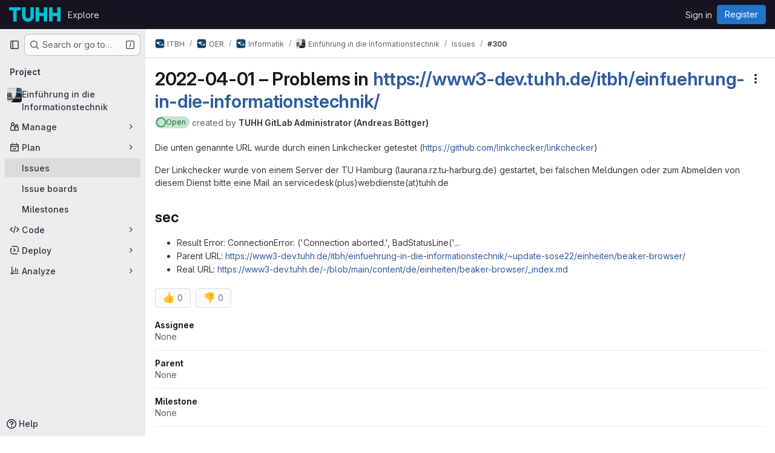

--- FILE ---
content_type: text/html; charset=utf-8
request_url: https://collaborating.tuhh.de/itbh/oer/informatik/einfuehrung-in-die-informationstechnik-i-wise-2021_22/-/issues/300
body_size: 8858
content:




<!DOCTYPE html>
<html class="gl-system ui-gray with-top-bar with-header " lang="en">
<head prefix="og: http://ogp.me/ns#">
<meta charset="utf-8">
<meta content="IE=edge" http-equiv="X-UA-Compatible">
<meta content="width=device-width, initial-scale=1" name="viewport">
<title>2022-04-01 – Problems in https://www3-dev.tuhh.de/itbh/einfuehrung-in-die-informationstechnik/ (#300) · Issues · ITBH / OER / Informatik / Einführung in die Informationstechnik · GitLab</title>
<script nonce="1TeieZkMdYggD9Mhr8zydg==">
//<![CDATA[
window.gon={};gon.api_version="v4";gon.default_avatar_url="https://collaborating.tuhh.de/assets/no_avatar-849f9c04a3a0d0cea2424ae97b27447dc64a7dbfae83c036c45b403392f0e8ba.png";gon.max_file_size=1024;gon.asset_host=null;gon.webpack_public_path="/assets/webpack/";gon.relative_url_root="";gon.user_color_mode="gl-system";gon.user_color_scheme="white";gon.markdown_surround_selection=null;gon.markdown_automatic_lists=null;gon.markdown_maintain_indentation=null;gon.math_rendering_limits_enabled=true;gon.allow_immediate_namespaces_deletion=true;gon.recaptcha_api_server_url="https://www.recaptcha.net/recaptcha/api.js";gon.recaptcha_sitekey="6LevZw8UAAAAAENEzlBJ8dDT4j9bsGBccun2Wfc5";gon.gitlab_url="https://collaborating.tuhh.de";gon.promo_url="https://about.gitlab.com";gon.forum_url="https://forum.gitlab.com";gon.docs_url="https://docs.gitlab.com";gon.revision="674bb93a1bf";gon.feature_category="team_planning";gon.gitlab_logo="/assets/gitlab_logo-2957169c8ef64c58616a1ac3f4fc626e8a35ce4eb3ed31bb0d873712f2a041a0.png";gon.secure=true;gon.sprite_icons="/assets/icons-62cd41f10569bb5050df02409792752f47c042aa91f8d59f11b48b79e724f90d.svg";gon.sprite_file_icons="/assets/file_icons/file_icons-88a95467170997d6a4052c781684c8250847147987090747773c1ee27c513c5f.svg";gon.illustrations_path="/images/illustrations.svg";gon.emoji_sprites_css_path="/assets/emoji_sprites-bd26211944b9d072037ec97cb138f1a52cd03ef185cd38b8d1fcc963245199a1.css";gon.emoji_backend_version=4;gon.gridstack_css_path="/assets/lazy_bundles/gridstack-f42069e5c7b1542688660592b48f2cbd86e26b77030efd195d124dbd8fe64434.css";gon.test_env=false;gon.disable_animations=false;gon.suggested_label_colors={"#cc338b":"Magenta-pink","#dc143c":"Crimson","#c21e56":"Rose red","#cd5b45":"Dark coral","#ed9121":"Carrot orange","#eee600":"Titanium yellow","#009966":"Green-cyan","#8fbc8f":"Dark sea green","#6699cc":"Blue-gray","#e6e6fa":"Lavender","#9400d3":"Dark violet","#330066":"Deep violet","#36454f":"Charcoal grey","#808080":"Gray"};gon.first_day_of_week=1;gon.time_display_relative=true;gon.time_display_format=0;gon.ee=false;gon.jh=false;gon.dot_com=false;gon.uf_error_prefix="UF";gon.pat_prefix="";gon.keyboard_shortcuts_enabled=true;gon.diagramsnet_url="https://embed.diagrams.net";gon.features={"uiForOrganizations":false,"organizationSwitching":false,"findAndReplace":false,"removeMonitorMetrics":true,"workItemViewForIssues":true,"newProjectCreationForm":false,"workItemsClientSideBoards":false,"glqlWorkItems":false,"glqlAggregation":false,"glqlTypescript":false,"whatsNewFeaturedCarousel":true,"paneledView":false,"imageLightboxes":false,"archiveGroup":false,"projectStudioEnabled":false,"duoSideRail":false,"preserveMarkdown":false,"serviceDeskTicket":false,"issuesListCreateModal":false,"issuesListDrawer":false,"notificationsTodosButtons":false,"workItemPlanningView":false,"glqlLoadOnClick":false,"workItemsBeta":false,"workItemsAlpha":false,"hideIncidentManagementFeatures":false,"workItems":true,"epicWidgetEditConfirmation":false};
//]]>
</script>

<script nonce="1TeieZkMdYggD9Mhr8zydg==">
//<![CDATA[
const root = document.documentElement;
if (window.matchMedia('(prefers-color-scheme: dark)').matches) {
  root.classList.add('gl-dark');
}

window.matchMedia('(prefers-color-scheme: dark)').addEventListener('change', (e) => {
  if (e.matches) {
    root.classList.add('gl-dark');
  } else {
    root.classList.remove('gl-dark');
  }
});

//]]>
</script>




<meta content="light dark" name="color-scheme">
<link rel="stylesheet" href="/assets/application-8a9f6b466d0b36fa2755d3040da2a3fae715d40a0a0f10b541aa3e9b59e96ccc.css" media="(prefers-color-scheme: light)" />
<link rel="stylesheet" href="/assets/application_dark-8030447b34f738da83c7d723089105262c01eb13b5b3d30c4c5a3c41520806d7.css" media="(prefers-color-scheme: dark)" />
<link rel="stylesheet" href="/assets/page_bundles/issuable_list-bd7231c15f3ad3e76e1649be2a6c1947519d8ffecbfbeb6bcf5e6cc78e8b0fb5.css" /><link rel="stylesheet" href="/assets/page_bundles/issues_list-1d9cdbbaf9469f9073c410dc7a7f2543b02071773aa332daf63803eaaec87e62.css" /><link rel="stylesheet" href="/assets/page_bundles/issues_show-772d033f6edeb2b0194d5d8e7a458874b0c6ccd961b76643df7be26ef78eccc2.css" /><link rel="stylesheet" href="/assets/page_bundles/work_items-9c736722b9bb76f2c57757ed1bae3a5e79456e78cba897d309ea0aab9503330c.css" /><link rel="stylesheet" href="/assets/page_bundles/notes_shared-57a4db43ec755df32d86f7c5cdd49148a3b4135f33e08d3eee766fa405736239.css" /><link rel="stylesheet" href="/assets/page_bundles/design_management-f0e62f76b0a67233b8a400ca226c22f4b20e5143472b0c55cee484789f283ae2.css" /><link rel="stylesheet" href="/assets/page_bundles/commit_description-9e7efe20f0cef17d0606edabfad0418e9eb224aaeaa2dae32c817060fa60abcc.css" />
<link rel="stylesheet" href="/assets/application_utilities-e3b0c44298fc1c149afbf4c8996fb92427ae41e4649b934ca495991b7852b855.css" media="(prefers-color-scheme: light)" />
<link rel="stylesheet" href="/assets/application_utilities_dark-e3b0c44298fc1c149afbf4c8996fb92427ae41e4649b934ca495991b7852b855.css" media="(prefers-color-scheme: dark)" />
<link rel="stylesheet" href="/assets/tailwind-a9fde9b8ef840a75f25766bd8ab8b53262d10d4a4925fa5da3838923cf8e482f.css" />


<link rel="stylesheet" href="/assets/fonts-deb7ad1d55ca77c0172d8538d53442af63604ff490c74acc2859db295c125bdb.css" />
<link rel="stylesheet" href="/assets/highlight/themes/white-be4fdae1a25a255ed59f155dc9b7449697d7552a98dd3965643301056c8f426a.css" media="(prefers-color-scheme: light)" />
<link rel="stylesheet" href="/assets/highlight/themes/dark-77ed54f14352adb6ae26be56730f321e0273576f8be6e1f73d1d2ac3ec191a0b.css" media="(prefers-color-scheme: dark)" />

<script src="/assets/webpack/runtime.1530f71b.bundle.js" defer="defer" nonce="1TeieZkMdYggD9Mhr8zydg=="></script>
<script src="/assets/webpack/main.2ca46d11.chunk.js" defer="defer" nonce="1TeieZkMdYggD9Mhr8zydg=="></script>
<script src="/assets/webpack/tracker.4ac2efa2.chunk.js" defer="defer" nonce="1TeieZkMdYggD9Mhr8zydg=="></script>
<script nonce="1TeieZkMdYggD9Mhr8zydg==">
//<![CDATA[
window.snowplowOptions = {"namespace":"gl","hostname":"collaborating.tuhh.de:443","postPath":"/-/collect_events","forceSecureTracker":true,"appId":"gitlab_sm"}

gl = window.gl || {};
gl.snowplowStandardContext = {"schema":"iglu:com.gitlab/gitlab_standard/jsonschema/1-1-7","data":{"environment":"self-managed","source":"gitlab-rails","correlation_id":"01KBCQ0N9E880C09PQABX3C2EG","plan":"free","extra":{},"user_id":null,"global_user_id":null,"user_type":null,"is_gitlab_team_member":null,"namespace_id":8964,"ultimate_parent_namespace_id":58,"project_id":7372,"feature_enabled_by_namespace_ids":null,"realm":"self-managed","instance_id":"a3295624-6af7-4595-8267-93939a9823c6","unique_instance_id":"5fd493e4-a007-51df-a1e5-cff7341f09b5","host_name":"collaborating.tuhh.de","instance_version":"18.5.3","context_generated_at":"2025-12-01T11:23:29.215+01:00"}}
gl.snowplowPseudonymizedPageUrl = "https://collaborating.tuhh.de/namespace8964/project7372/-/issues/300";
gl.maskedDefaultReferrerUrl = null;
gl.ga4MeasurementId = 'G-ENFH3X7M5Y';
gl.duoEvents = [];
gl.onlySendDuoEvents = true;


//]]>
</script>
<link rel="preload" href="/assets/application_utilities-e3b0c44298fc1c149afbf4c8996fb92427ae41e4649b934ca495991b7852b855.css" as="style" type="text/css" nonce="B8jgsUhmLolhWT2XZONbZg==">
<link rel="preload" href="/assets/application-8a9f6b466d0b36fa2755d3040da2a3fae715d40a0a0f10b541aa3e9b59e96ccc.css" as="style" type="text/css" nonce="B8jgsUhmLolhWT2XZONbZg==">
<link rel="preload" href="/assets/highlight/themes/white-be4fdae1a25a255ed59f155dc9b7449697d7552a98dd3965643301056c8f426a.css" as="style" type="text/css" nonce="B8jgsUhmLolhWT2XZONbZg==">




<script src="/assets/webpack/commons-pages.groups.new-pages.import.gitlab_projects.new-pages.import.manifest.new-pages.projects.n-44c6c18e.3cf8684d.chunk.js" defer="defer" nonce="1TeieZkMdYggD9Mhr8zydg=="></script>
<script src="/assets/webpack/commons-pages.search.show-super_sidebar.c76916f4.chunk.js" defer="defer" nonce="1TeieZkMdYggD9Mhr8zydg=="></script>
<script src="/assets/webpack/super_sidebar.40335732.chunk.js" defer="defer" nonce="1TeieZkMdYggD9Mhr8zydg=="></script>
<script src="/assets/webpack/commons-pages.projects-pages.projects.activity-pages.projects.alert_management.details-pages.project-2e472f70.e1b4e5a0.chunk.js" defer="defer" nonce="1TeieZkMdYggD9Mhr8zydg=="></script>
<script src="/assets/webpack/pages.projects.issues.show.137fb8aa.chunk.js" defer="defer" nonce="1TeieZkMdYggD9Mhr8zydg=="></script>

<meta content="object" property="og:type">
<meta content="GitLab" property="og:site_name">
<meta content="2022-04-01 – Problems in https://www3-dev.tuhh.de/itbh/einfuehrung-in-die-informationstechnik/ (#300) · Issues · ITBH / OER / Informatik / Einführung in die Informationstechnik · GitLab" property="og:title">
<meta content="Die unten genannte URL wurde durch einen Linkchecker getestet (https://github.com/linkchecker/linkchecker) Der Linkchecker wurde von einem Server der TU Hamburg (laurana.rz.tu-harburg.de) gestartet,..." property="og:description">
<meta content="https://collaborating.tuhh.de/uploads/-/system/project/avatar/7372/logo.png" property="og:image">
<meta content="64" property="og:image:width">
<meta content="64" property="og:image:height">
<meta content="https://collaborating.tuhh.de/itbh/oer/informatik/einfuehrung-in-die-informationstechnik-i-wise-2021_22/-/issues/300" property="og:url">
<meta content="summary" property="twitter:card">
<meta content="2022-04-01 – Problems in https://www3-dev.tuhh.de/itbh/einfuehrung-in-die-informationstechnik/ (#300) · Issues · ITBH / OER / Informatik / Einführung in die Informationstechnik · GitLab" property="twitter:title">
<meta content="Die unten genannte URL wurde durch einen Linkchecker getestet (https://github.com/linkchecker/linkchecker) Der Linkchecker wurde von einem Server der TU Hamburg (laurana.rz.tu-harburg.de) gestartet,..." property="twitter:description">
<meta content="https://collaborating.tuhh.de/uploads/-/system/project/avatar/7372/logo.png" property="twitter:image">
<meta property="twitter:label1" content="Author"><meta property="twitter:data1" content="TUHH GitLab Administrator (Andreas Böttger)">
<meta name="csrf-param" content="authenticity_token" />
<meta name="csrf-token" content="J_PW6ixWs62kJl93pRQu7TOq3GdiA2Sp6yLkTQ_ONjowvFIlxkOI9ew7hsmOJNxYvjwfMMl_Bjn7sttwGZIOIg" />
<meta name="csp-nonce" content="1TeieZkMdYggD9Mhr8zydg==" />
<meta name="action-cable-url" content="/-/cable" />
<link href="/-/manifest.json" rel="manifest">
<link rel="icon" type="image/png" href="/assets/favicon-72a2cad5025aa931d6ea56c3201d1f18e68a8cd39788c7c80d5b2b82aa5143ef.png" id="favicon" data-original-href="/assets/favicon-72a2cad5025aa931d6ea56c3201d1f18e68a8cd39788c7c80d5b2b82aa5143ef.png" />
<link rel="apple-touch-icon" type="image/x-icon" href="/assets/apple-touch-icon-b049d4bc0dd9626f31db825d61880737befc7835982586d015bded10b4435460.png" />
<link href="/search/opensearch.xml" rel="search" title="Search GitLab" type="application/opensearchdescription+xml">




<meta content="Die unten genannte URL wurde durch einen Linkchecker getestet (https://github.com/linkchecker/linkchecker) Der Linkchecker wurde von einem Server der TU Hamburg (laurana.rz.tu-harburg.de) gestartet,..." name="description">
<meta content="#28272d" name="theme-color">
</head>

<body class="tab-width-8 gl-browser-chrome gl-platform-mac body-fixed-scrollbar" data-group="informatik" data-group-full-path="itbh/oer/informatik" data-namespace-id="8964" data-page="projects:issues:show" data-page-type-id="300" data-project="einfuehrung-in-die-informationstechnik-i-wise-2021_22" data-project-full-path="itbh/oer/informatik/einfuehrung-in-die-informationstechnik-i-wise-2021_22" data-project-id="7372" data-project-studio-available="false" data-project-studio-enabled="false">
<div id="js-tooltips-container"></div>
<script nonce="1TeieZkMdYggD9Mhr8zydg==">
//<![CDATA[
gl = window.gl || {};
gl.GfmAutoComplete = gl.GfmAutoComplete || {};
gl.GfmAutoComplete.dataSources = {"members":"/itbh/oer/informatik/einfuehrung-in-die-informationstechnik-i-wise-2021_22/-/autocomplete_sources/members?type=WorkItem\u0026type_id=300","issues":"/itbh/oer/informatik/einfuehrung-in-die-informationstechnik-i-wise-2021_22/-/autocomplete_sources/issues","issuesAlternative":"/itbh/oer/informatik/einfuehrung-in-die-informationstechnik-i-wise-2021_22/-/autocomplete_sources/issues","workItems":"/itbh/oer/informatik/einfuehrung-in-die-informationstechnik-i-wise-2021_22/-/autocomplete_sources/issues","mergeRequests":"/itbh/oer/informatik/einfuehrung-in-die-informationstechnik-i-wise-2021_22/-/autocomplete_sources/merge_requests","labels":"/itbh/oer/informatik/einfuehrung-in-die-informationstechnik-i-wise-2021_22/-/autocomplete_sources/labels?type=WorkItem\u0026type_id=300","milestones":"/itbh/oer/informatik/einfuehrung-in-die-informationstechnik-i-wise-2021_22/-/autocomplete_sources/milestones","commands":"/itbh/oer/informatik/einfuehrung-in-die-informationstechnik-i-wise-2021_22/-/autocomplete_sources/commands?type=WorkItem\u0026type_id=300","snippets":"/itbh/oer/informatik/einfuehrung-in-die-informationstechnik-i-wise-2021_22/-/autocomplete_sources/snippets","contacts":"/itbh/oer/informatik/einfuehrung-in-die-informationstechnik-i-wise-2021_22/-/autocomplete_sources/contacts?type=WorkItem\u0026type_id=300"};


//]]>
</script>
<script nonce="1TeieZkMdYggD9Mhr8zydg==">
//<![CDATA[
gl = window.gl || {};
gl.client = {"isChrome":true,"isMac":true};


//]]>
</script>


<header class="header-logged-out" data-testid="navbar">
<a class="gl-sr-only gl-accessibility" href="#content-body">Skip to content</a>
<div class="container-fluid">
<nav aria-label="Explore GitLab" class="header-logged-out-nav gl-flex gl-gap-3 gl-justify-between">
<div class="gl-flex gl-items-center gl-gap-1">
<span class="gl-sr-only">GitLab</span>
<a title="Homepage" id="logo" class="header-logged-out-logo has-tooltip" aria-label="Homepage" data-track-label="main_navigation" data-track-action="click_gitlab_logo_link" data-track-property="navigation_top" href="/"><img class="brand-header-logo lazy" alt="" data-src="/uploads/-/system/appearance/header_logo/1/TUHH_logo_rgb.svg" src="[data-uri]" />
</a></div>
<ul class="gl-list-none gl-p-0 gl-m-0 gl-flex gl-gap-3 gl-items-center gl-grow">
<li class="header-logged-out-nav-item">
<a class="" href="/explore">Explore</a>
</li>
</ul>
<ul class="gl-list-none gl-p-0 gl-m-0 gl-flex gl-gap-3 gl-items-center gl-justify-end">
<li class="header-logged-out-nav-item">
<a href="/users/sign_in?redirect_to_referer=yes">Sign in</a>
</li>
<li class="header-logged-out-nav-item">
<a class="gl-button btn btn-md btn-confirm !gl-inline-flex" href="/users/sign_up"><span class="gl-button-text">
Register

</span>

</a></li>
</ul>
</nav>
</div>
</header>

<div class="layout-page page-gutter  page-with-super-sidebar">
<aside class="js-super-sidebar super-sidebar super-sidebar-loading" data-command-palette="{&quot;project_files_url&quot;:&quot;/itbh/oer/informatik/einfuehrung-in-die-informationstechnik-i-wise-2021_22/-/files/main?format=json&quot;,&quot;project_blob_url&quot;:&quot;/itbh/oer/informatik/einfuehrung-in-die-informationstechnik-i-wise-2021_22/-/blob/main&quot;}" data-force-desktop-expanded-sidebar="" data-is-saas="false" data-root-path="/" data-sidebar="{&quot;is_logged_in&quot;:false,&quot;compare_plans_url&quot;:&quot;https://about.gitlab.com/pricing&quot;,&quot;context_switcher_links&quot;:[{&quot;title&quot;:&quot;Explore&quot;,&quot;link&quot;:&quot;/explore&quot;,&quot;icon&quot;:&quot;compass&quot;}],&quot;current_menu_items&quot;:[{&quot;id&quot;:&quot;project_overview&quot;,&quot;title&quot;:&quot;Einführung in die Informationstechnik&quot;,&quot;avatar&quot;:&quot;/uploads/-/system/project/avatar/7372/logo.png&quot;,&quot;entity_id&quot;:7372,&quot;link&quot;:&quot;/itbh/oer/informatik/einfuehrung-in-die-informationstechnik-i-wise-2021_22&quot;,&quot;link_classes&quot;:&quot;shortcuts-project&quot;,&quot;is_active&quot;:false},{&quot;id&quot;:&quot;manage_menu&quot;,&quot;title&quot;:&quot;Manage&quot;,&quot;icon&quot;:&quot;users&quot;,&quot;avatar_shape&quot;:&quot;rect&quot;,&quot;link&quot;:&quot;/itbh/oer/informatik/einfuehrung-in-die-informationstechnik-i-wise-2021_22/activity&quot;,&quot;is_active&quot;:false,&quot;items&quot;:[{&quot;id&quot;:&quot;activity&quot;,&quot;title&quot;:&quot;Activity&quot;,&quot;link&quot;:&quot;/itbh/oer/informatik/einfuehrung-in-die-informationstechnik-i-wise-2021_22/activity&quot;,&quot;link_classes&quot;:&quot;shortcuts-project-activity&quot;,&quot;is_active&quot;:false},{&quot;id&quot;:&quot;members&quot;,&quot;title&quot;:&quot;Members&quot;,&quot;link&quot;:&quot;/itbh/oer/informatik/einfuehrung-in-die-informationstechnik-i-wise-2021_22/-/project_members&quot;,&quot;is_active&quot;:false},{&quot;id&quot;:&quot;labels&quot;,&quot;title&quot;:&quot;Labels&quot;,&quot;link&quot;:&quot;/itbh/oer/informatik/einfuehrung-in-die-informationstechnik-i-wise-2021_22/-/labels&quot;,&quot;is_active&quot;:false}],&quot;separated&quot;:false},{&quot;id&quot;:&quot;plan_menu&quot;,&quot;title&quot;:&quot;Plan&quot;,&quot;icon&quot;:&quot;planning&quot;,&quot;avatar_shape&quot;:&quot;rect&quot;,&quot;link&quot;:&quot;/itbh/oer/informatik/einfuehrung-in-die-informationstechnik-i-wise-2021_22/-/issues&quot;,&quot;is_active&quot;:true,&quot;items&quot;:[{&quot;id&quot;:&quot;project_issue_list&quot;,&quot;title&quot;:&quot;Issues&quot;,&quot;link&quot;:&quot;/itbh/oer/informatik/einfuehrung-in-die-informationstechnik-i-wise-2021_22/-/issues&quot;,&quot;link_classes&quot;:&quot;shortcuts-issues has-sub-items&quot;,&quot;pill_count_field&quot;:&quot;openIssuesCount&quot;,&quot;pill_count_dynamic&quot;:false,&quot;is_active&quot;:true},{&quot;id&quot;:&quot;boards&quot;,&quot;title&quot;:&quot;Issue boards&quot;,&quot;link&quot;:&quot;/itbh/oer/informatik/einfuehrung-in-die-informationstechnik-i-wise-2021_22/-/boards&quot;,&quot;link_classes&quot;:&quot;shortcuts-issue-boards&quot;,&quot;is_active&quot;:false},{&quot;id&quot;:&quot;milestones&quot;,&quot;title&quot;:&quot;Milestones&quot;,&quot;link&quot;:&quot;/itbh/oer/informatik/einfuehrung-in-die-informationstechnik-i-wise-2021_22/-/milestones&quot;,&quot;is_active&quot;:false}],&quot;separated&quot;:false},{&quot;id&quot;:&quot;code_menu&quot;,&quot;title&quot;:&quot;Code&quot;,&quot;icon&quot;:&quot;code&quot;,&quot;avatar_shape&quot;:&quot;rect&quot;,&quot;link&quot;:&quot;/itbh/oer/informatik/einfuehrung-in-die-informationstechnik-i-wise-2021_22/-/tree/main&quot;,&quot;is_active&quot;:false,&quot;items&quot;:[{&quot;id&quot;:&quot;files&quot;,&quot;title&quot;:&quot;Repository&quot;,&quot;link&quot;:&quot;/itbh/oer/informatik/einfuehrung-in-die-informationstechnik-i-wise-2021_22/-/tree/main&quot;,&quot;link_classes&quot;:&quot;shortcuts-tree&quot;,&quot;is_active&quot;:false},{&quot;id&quot;:&quot;branches&quot;,&quot;title&quot;:&quot;Branches&quot;,&quot;link&quot;:&quot;/itbh/oer/informatik/einfuehrung-in-die-informationstechnik-i-wise-2021_22/-/branches&quot;,&quot;is_active&quot;:false},{&quot;id&quot;:&quot;commits&quot;,&quot;title&quot;:&quot;Commits&quot;,&quot;link&quot;:&quot;/itbh/oer/informatik/einfuehrung-in-die-informationstechnik-i-wise-2021_22/-/commits/main?ref_type=heads&quot;,&quot;link_classes&quot;:&quot;shortcuts-commits&quot;,&quot;is_active&quot;:false},{&quot;id&quot;:&quot;tags&quot;,&quot;title&quot;:&quot;Tags&quot;,&quot;link&quot;:&quot;/itbh/oer/informatik/einfuehrung-in-die-informationstechnik-i-wise-2021_22/-/tags&quot;,&quot;is_active&quot;:false},{&quot;id&quot;:&quot;graphs&quot;,&quot;title&quot;:&quot;Repository graph&quot;,&quot;link&quot;:&quot;/itbh/oer/informatik/einfuehrung-in-die-informationstechnik-i-wise-2021_22/-/network/main?ref_type=heads&quot;,&quot;link_classes&quot;:&quot;shortcuts-network&quot;,&quot;is_active&quot;:false},{&quot;id&quot;:&quot;compare&quot;,&quot;title&quot;:&quot;Compare revisions&quot;,&quot;link&quot;:&quot;/itbh/oer/informatik/einfuehrung-in-die-informationstechnik-i-wise-2021_22/-/compare?from=main\u0026to=main&quot;,&quot;is_active&quot;:false},{&quot;id&quot;:&quot;project_snippets&quot;,&quot;title&quot;:&quot;Snippets&quot;,&quot;link&quot;:&quot;/itbh/oer/informatik/einfuehrung-in-die-informationstechnik-i-wise-2021_22/-/snippets&quot;,&quot;link_classes&quot;:&quot;shortcuts-snippets&quot;,&quot;is_active&quot;:false}],&quot;separated&quot;:false},{&quot;id&quot;:&quot;deploy_menu&quot;,&quot;title&quot;:&quot;Deploy&quot;,&quot;icon&quot;:&quot;deployments&quot;,&quot;avatar_shape&quot;:&quot;rect&quot;,&quot;link&quot;:&quot;/itbh/oer/informatik/einfuehrung-in-die-informationstechnik-i-wise-2021_22/-/releases&quot;,&quot;is_active&quot;:false,&quot;items&quot;:[{&quot;id&quot;:&quot;releases&quot;,&quot;title&quot;:&quot;Releases&quot;,&quot;link&quot;:&quot;/itbh/oer/informatik/einfuehrung-in-die-informationstechnik-i-wise-2021_22/-/releases&quot;,&quot;link_classes&quot;:&quot;shortcuts-deployments-releases&quot;,&quot;is_active&quot;:false},{&quot;id&quot;:&quot;model_registry&quot;,&quot;title&quot;:&quot;Model registry&quot;,&quot;link&quot;:&quot;/itbh/oer/informatik/einfuehrung-in-die-informationstechnik-i-wise-2021_22/-/ml/models&quot;,&quot;is_active&quot;:false}],&quot;separated&quot;:false},{&quot;id&quot;:&quot;analyze_menu&quot;,&quot;title&quot;:&quot;Analyze&quot;,&quot;icon&quot;:&quot;chart&quot;,&quot;avatar_shape&quot;:&quot;rect&quot;,&quot;link&quot;:&quot;/itbh/oer/informatik/einfuehrung-in-die-informationstechnik-i-wise-2021_22/-/ml/experiments&quot;,&quot;is_active&quot;:false,&quot;items&quot;:[{&quot;id&quot;:&quot;model_experiments&quot;,&quot;title&quot;:&quot;Model experiments&quot;,&quot;link&quot;:&quot;/itbh/oer/informatik/einfuehrung-in-die-informationstechnik-i-wise-2021_22/-/ml/experiments&quot;,&quot;is_active&quot;:false}],&quot;separated&quot;:false}],&quot;current_context_header&quot;:&quot;Project&quot;,&quot;support_path&quot;:&quot;https://about.gitlab.com/get-help/&quot;,&quot;docs_path&quot;:&quot;/help/docs&quot;,&quot;display_whats_new&quot;:false,&quot;show_version_check&quot;:null,&quot;search&quot;:{&quot;search_path&quot;:&quot;/search&quot;,&quot;issues_path&quot;:&quot;/dashboard/issues&quot;,&quot;mr_path&quot;:&quot;/dashboard/merge_requests&quot;,&quot;autocomplete_path&quot;:&quot;/search/autocomplete&quot;,&quot;settings_path&quot;:&quot;/search/settings&quot;,&quot;search_context&quot;:{&quot;group&quot;:{&quot;id&quot;:8964,&quot;name&quot;:&quot;Informatik&quot;,&quot;full_name&quot;:&quot;ITBH / OER / Informatik&quot;},&quot;group_metadata&quot;:{&quot;issues_path&quot;:&quot;/groups/itbh/oer/informatik/-/issues&quot;,&quot;mr_path&quot;:&quot;/groups/itbh/oer/informatik/-/merge_requests&quot;},&quot;project&quot;:{&quot;id&quot;:7372,&quot;name&quot;:&quot;Einführung in die Informationstechnik&quot;},&quot;project_metadata&quot;:{&quot;mr_path&quot;:&quot;/itbh/oer/informatik/einfuehrung-in-die-informationstechnik-i-wise-2021_22/-/merge_requests&quot;,&quot;issues_path&quot;:&quot;/itbh/oer/informatik/einfuehrung-in-die-informationstechnik-i-wise-2021_22/-/issues&quot;},&quot;code_search&quot;:false,&quot;scope&quot;:&quot;issues&quot;,&quot;for_snippets&quot;:null}},&quot;panel_type&quot;:&quot;project&quot;,&quot;shortcut_links&quot;:[{&quot;title&quot;:&quot;Snippets&quot;,&quot;href&quot;:&quot;/explore/snippets&quot;,&quot;css_class&quot;:&quot;dashboard-shortcuts-snippets&quot;},{&quot;title&quot;:&quot;Groups&quot;,&quot;href&quot;:&quot;/explore/groups&quot;,&quot;css_class&quot;:&quot;dashboard-shortcuts-groups&quot;},{&quot;title&quot;:&quot;Projects&quot;,&quot;href&quot;:&quot;/explore/projects/starred&quot;,&quot;css_class&quot;:&quot;dashboard-shortcuts-projects&quot;}],&quot;terms&quot;:&quot;/-/users/terms&quot;}"></aside>


<div class="content-wrapper">
<div class="broadcast-wrapper">



</div>
<div class="alert-wrapper alert-wrapper-top-space gl-flex gl-flex-col gl-gap-3 container-fluid container-limited">



























</div>

<div class="top-bar-fixed container-fluid" data-testid="top-bar">
<div class="top-bar-container gl-flex gl-items-center gl-gap-2">
<div class="gl-grow gl-basis-0 gl-flex gl-items-center gl-justify-start gl-gap-3">
<button class="gl-button btn btn-icon btn-md btn-default btn-default-tertiary js-super-sidebar-toggle-expand super-sidebar-toggle -gl-ml-3" aria-controls="super-sidebar" aria-expanded="false" aria-label="Primary navigation sidebar" type="button"><svg class="s16 gl-icon gl-button-icon " data-testid="sidebar-icon"><use href="/assets/icons-62cd41f10569bb5050df02409792752f47c042aa91f8d59f11b48b79e724f90d.svg#sidebar"></use></svg>

</button>
<script type="application/ld+json">
{"@context":"https://schema.org","@type":"BreadcrumbList","itemListElement":[{"@type":"ListItem","position":1,"name":"ITBH","item":"https://collaborating.tuhh.de/itbh"},{"@type":"ListItem","position":2,"name":"OER","item":"https://collaborating.tuhh.de/itbh/oer"},{"@type":"ListItem","position":3,"name":"Informatik","item":"https://collaborating.tuhh.de/itbh/oer/informatik"},{"@type":"ListItem","position":4,"name":"Einführung in die Informationstechnik","item":"https://collaborating.tuhh.de/itbh/oer/informatik/einfuehrung-in-die-informationstechnik-i-wise-2021_22"},{"@type":"ListItem","position":5,"name":"#300","item":"https://collaborating.tuhh.de/itbh/oer/informatik/einfuehrung-in-die-informationstechnik-i-wise-2021_22/-/issues/300"}]}


</script>
<div data-testid="breadcrumb-links" id="js-vue-page-breadcrumbs-wrapper">
<div data-breadcrumbs-json="[{&quot;text&quot;:&quot;ITBH&quot;,&quot;href&quot;:&quot;/itbh&quot;,&quot;avatarPath&quot;:&quot;/uploads/-/system/group/avatar/58/itbh-avatar.png&quot;},{&quot;text&quot;:&quot;OER&quot;,&quot;href&quot;:&quot;/itbh/oer&quot;,&quot;avatarPath&quot;:&quot;/uploads/-/system/group/avatar/8613/itbh-avatar.png&quot;},{&quot;text&quot;:&quot;Informatik&quot;,&quot;href&quot;:&quot;/itbh/oer/informatik&quot;,&quot;avatarPath&quot;:&quot;/uploads/-/system/group/avatar/8964/itbh-avatar.png&quot;},{&quot;text&quot;:&quot;Einführung in die Informationstechnik&quot;,&quot;href&quot;:&quot;/itbh/oer/informatik/einfuehrung-in-die-informationstechnik-i-wise-2021_22&quot;,&quot;avatarPath&quot;:&quot;/uploads/-/system/project/avatar/7372/logo.png&quot;},{&quot;text&quot;:&quot;#300&quot;,&quot;href&quot;:&quot;/itbh/oer/informatik/einfuehrung-in-die-informationstechnik-i-wise-2021_22/-/issues/300&quot;,&quot;avatarPath&quot;:null}]" id="js-vue-page-breadcrumbs"></div>
<div id="js-injected-page-breadcrumbs"></div>
<div id="js-page-breadcrumbs-extra"></div>
</div>


</div>

</div>
</div>

<div class="container-fluid container-limited project-highlight-puc">
<main class="content" id="content-body" itemscope itemtype="http://schema.org/SoftwareSourceCode">
<div id="js-drawer-container"></div>
<div class="flash-container flash-container-page sticky" data-testid="flash-container">
<div id="js-global-alerts"></div>
</div>







<div data-autocomplete-award-emojis-path="/-/autocomplete/award_emojis" data-calendar-path="/itbh/oer/informatik/einfuehrung-in-die-informationstechnik-i-wise-2021_22/-/work_items.ics?due_date=next_month_and_previous_two_weeks&amp;id=300&amp;sort=closest_future_date" data-can-admin-label="false" data-can-bulk-update="false" data-can-create-projects="false" data-can-edit="false" data-can-import-work-items="false" data-can-read-crm-contact="false" data-can-read-crm-organization="false" data-default-branch="main" data-export-csv-path="/itbh/oer/informatik/einfuehrung-in-die-informationstechnik-i-wise-2021_22/-/issues/export_csv" data-full-path="itbh/oer/informatik/einfuehrung-in-die-informationstechnik-i-wise-2021_22" data-group-id="8964" data-group-path="itbh/oer/informatik" data-has-projects="false" data-is-issue-repositioning-disabled="false" data-is-signed-in="false" data-issues-list-path="/itbh/oer/informatik/einfuehrung-in-die-informationstechnik-i-wise-2021_22/-/issues" data-labels-manage-path="/itbh/oer/informatik/einfuehrung-in-die-informationstechnik-i-wise-2021_22/-/labels" data-max-attachment-size="1 GiB" data-new-comment-template-paths="[{&quot;text&quot;:&quot;Your comment templates&quot;,&quot;href&quot;:&quot;/-/profile/comment_templates&quot;}]" data-new-issue-path="/itbh/oer/informatik/einfuehrung-in-die-informationstechnik-i-wise-2021_22/-/issues/new" data-new-project-path="/projects/new?namespace_id=8964" data-new-trial-path="https://customers.gitlab.com/trials/new?return_to=https%253A%252F%252Fcollaborating.tuhh.de" data-project-import-jira-path="/itbh/oer/informatik/einfuehrung-in-die-informationstechnik-i-wise-2021_22/-/import/jira" data-project-namespace-full-path="itbh/oer/informatik" data-register-path="/users/sign_up?redirect_to_referer=yes" data-releases-path="/itbh/oer/informatik/einfuehrung-in-die-informationstechnik-i-wise-2021_22/-/releases.json" data-report-abuse-path="/-/abuse_reports/add_category" data-rss-path="/itbh/oer/informatik/einfuehrung-in-die-informationstechnik-i-wise-2021_22/-/work_items.atom?id=300" data-show-new-work-item="true" data-sign-in-path="/users/sign_in?redirect_to_referer=yes" data-time-tracking-limit-to-hours="false" id="js-work-items"></div>

</main>
</div>


</div>
</div>


<script nonce="1TeieZkMdYggD9Mhr8zydg==">
//<![CDATA[
if ('loading' in HTMLImageElement.prototype) {
  document.querySelectorAll('img.lazy').forEach(img => {
    img.loading = 'lazy';
    let imgUrl = img.dataset.src;
    // Only adding width + height for avatars for now
    if (imgUrl.indexOf('/avatar/') > -1 && imgUrl.indexOf('?') === -1) {
      const targetWidth = img.getAttribute('width') || img.width;
      imgUrl += `?width=${targetWidth}`;
    }
    img.src = imgUrl;
    img.removeAttribute('data-src');
    img.classList.remove('lazy');
    img.classList.add('js-lazy-loaded');
    img.dataset.testid = 'js-lazy-loaded-content';
  });
}

//]]>
</script>
<script nonce="1TeieZkMdYggD9Mhr8zydg==">
//<![CDATA[
gl = window.gl || {};
gl.experiments = {};


//]]>
</script>

</body>
</html>

